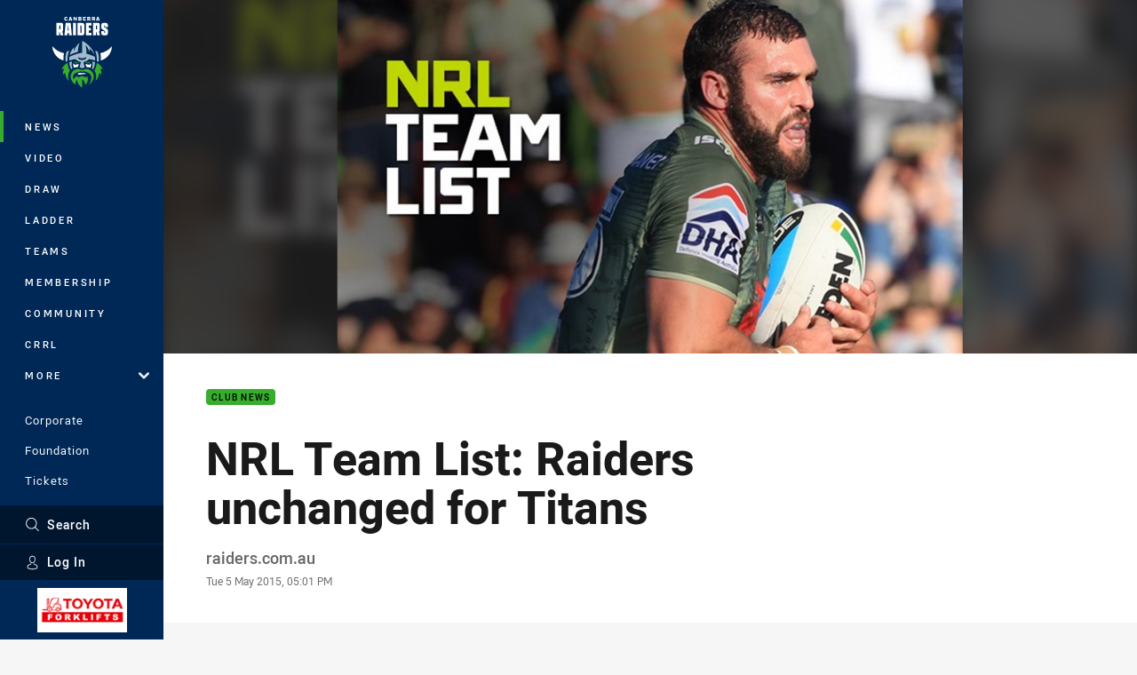

--- FILE ---
content_type: text/html; charset=utf-8
request_url: https://www.google.com/recaptcha/api2/aframe
body_size: 182
content:
<!DOCTYPE HTML><html><head><meta http-equiv="content-type" content="text/html; charset=UTF-8"></head><body><script nonce="5WCoCvfn3nhInkmTkyl0lg">/** Anti-fraud and anti-abuse applications only. See google.com/recaptcha */ try{var clients={'sodar':'https://pagead2.googlesyndication.com/pagead/sodar?'};window.addEventListener("message",function(a){try{if(a.source===window.parent){var b=JSON.parse(a.data);var c=clients[b['id']];if(c){var d=document.createElement('img');d.src=c+b['params']+'&rc='+(localStorage.getItem("rc::a")?sessionStorage.getItem("rc::b"):"");window.document.body.appendChild(d);sessionStorage.setItem("rc::e",parseInt(sessionStorage.getItem("rc::e")||0)+1);localStorage.setItem("rc::h",'1766327179182');}}}catch(b){}});window.parent.postMessage("_grecaptcha_ready", "*");}catch(b){}</script></body></html>

--- FILE ---
content_type: image/svg+xml
request_url: https://www.raiders.com.au/siteassets/.lookups/sponsors/aei-bytb.svg?preset=sponsor-small
body_size: 3090
content:
<?xml version="1.0" encoding="UTF-8" standalone="no"?>
<!DOCTYPE svg PUBLIC "-//W3C//DTD SVG 1.1//EN" "http://www.w3.org/Graphics/SVG/1.1/DTD/svg11.dtd">
<svg width="100%" height="100%" viewBox="0 0 834 417" version="1.1" xmlns="http://www.w3.org/2000/svg" xmlns:xlink="http://www.w3.org/1999/xlink" xml:space="preserve" xmlns:serif="http://www.serif.com/" style="fill-rule:evenodd;clip-rule:evenodd;stroke-linejoin:round;stroke-miterlimit:2;">
    <g id="_x36_7949680-6b54-4bec-b1ee-59d5239fd288_x40_1_" serif:id="_x36_7949680-6b54-4bec-b1ee-59d5239fd288_x40_1">
        <g>
            <path d="M410.908,173.457L400.692,173.457L400.692,158.547L467.784,158.547C475.239,158.547 478.552,161.308 478.552,167.658L478.552,182.016L460.053,182.016L460.053,176.217C460.053,174.285 458.673,173.18 456.74,173.18L431.615,173.18L431.615,198.029L467.508,198.029L467.508,212.939L431.615,212.939L431.615,235.579C431.615,237.511 432.996,238.616 434.928,238.616L456.74,238.616C458.949,238.616 460.053,237.511 460.053,235.579L460.053,229.781L478.552,229.781L478.552,244.138C478.552,250.488 475.239,253.249 467.784,253.249L421.123,253.249C413.669,253.249 410.355,250.488 410.355,244.138L410.355,173.18L410.908,173.457Z" style="fill:rgb(42,52,122);fill-rule:nonzero;"/>
            <path d="M486.559,238.616L503.953,238.616L503.953,173.457L486.559,173.457L486.559,158.547L534.324,158.547C537.637,158.547 540.398,161.308 540.398,164.621L540.398,173.18L523.004,173.18L523.004,238.34L540.398,238.34L540.398,253.249L492.633,253.249C489.32,253.249 486.559,250.488 486.559,247.175L486.559,238.616Z" style="fill:rgb(42,52,122);fill-rule:nonzero;"/>
            <path d="M370.321,160.204C370.321,160.204 369.217,158.823 368.112,158.823L331.391,158.823L331.391,173.733L337.741,173.733L303.781,253.249L317.034,253.249C324.765,253.249 327.526,251.592 330.011,245.518L355.688,177.046L369.493,214.871L345.472,214.871L340.779,229.228L372.806,229.228C372.806,229.228 374.463,229.781 374.739,230.609L381.089,245.794C383.574,251.869 386.335,253.525 394.066,253.525L406.214,253.525L370.045,160.48L370.321,160.204Z" style="fill:rgb(42,52,122);fill-rule:nonzero;"/>
            <path d="M406.49,253.249" style="fill:none;fill-rule:nonzero;"/>
            <path d="M553.927,256.286L553.651,256.286C542.883,251.316 531.287,248.555 519.138,248.555C492.357,248.555 465.299,261.532 447.353,283.62L447.353,284.724C447.353,284.724 447.629,285 447.905,285L448.457,285C469.164,272.024 500.916,256.562 535.428,256.562C541.226,256.562 547.3,257.114 552.822,257.943L553.651,257.943C553.927,257.943 554.479,257.943 554.479,257.391C554.479,256.838 554.479,256.562 554.203,256.562" style="fill:rgb(162,28,32);fill-rule:nonzero;"/>
            <g>
                <clipPath id="_clip1">
                    <path d="M348.509,32.094C481.865,35.959 589.544,141.981 595.894,274.509C604.729,252.973 609.423,229.228 609.423,204.656C609.423,101.119 525.489,17.185 421.952,17.185C395.998,17.185 371.149,22.43 348.509,32.094"/>
                </clipPath>
                <g clip-path="url(#_clip1)">
                    <path d="M535.427,-100.228L232.472,90.184L422.296,392.203L725.251,201.792L535.427,-100.228Z" style="fill:url(#_Linear2);"/>
                </g>
            </g>
            <g>
                <clipPath id="_clip3">
                    <path d="M352.927,378.874C374.187,387.433 397.655,392.127 421.952,392.127C525.489,392.127 609.423,308.193 609.423,204.656C609.423,181.463 605.281,159.099 597.55,138.668C590.096,269.539 484.35,373.904 352.927,378.874"/>
                </clipPath>
                <g clip-path="url(#_clip3)">
                    <path d="M442.155,16.274L232.114,303.574L519.86,513.941L729.901,226.641L442.155,16.274Z" style="fill:url(#_Linear4);"/>
                </g>
            </g>
            <g>
                <clipPath id="_clip5">
                    <path d="M608.318,219.841C605.557,253.525 593.685,289.418 568.56,320.065C542.883,351.264 503.401,376.665 468.06,386.053C539.017,368.934 597.827,308.745 608.594,231.989C611.355,212.663 610.527,194.716 607.49,176.494C609.423,193.06 609.975,202.447 608.318,219.841"/>
                </clipPath>
                <g clip-path="url(#_clip5)">
                    <rect x="468.06" y="176.494" width="143.295" height="209.559" style="fill:url(#_Linear6);"/>
                </g>
            </g>
            <g>
                <clipPath id="_clip7">
                    <path d="M234.481,204.656C234.481,308.193 318.415,392.127 421.952,392.127C445.144,392.127 467.232,387.985 487.939,380.254C355.964,370.591 251.875,260.704 251.599,126.52C240.555,150.264 234.481,176.77 234.481,204.656"/>
                </clipPath>
                <g clip-path="url(#_clip7)">
                    <path d="M340.6,1.357L103.432,280.62L381.643,516.894L618.811,237.631L340.6,1.357Z" style="fill:url(#_Linear8);"/>
                </g>
            </g>
            <g>
                <clipPath id="_clip9">
                    <path d="M234.481,204.656C234.481,231.161 240.003,256.562 249.942,279.478C253.531,170.419 325.317,78.755 424.16,45.899C400.416,37.616 374.739,32.922 348.233,32.094C281.141,60.808 234.204,127.072 234.204,204.656"/>
                </clipPath>
                <g clip-path="url(#_clip9)">
                    <path d="M336.982,-62.434L111.29,146.121L321.906,374.044L547.598,165.489L336.982,-62.434Z" style="fill:url(#_Linear10);"/>
                </g>
            </g>
            <path d="M414.221,17.737C494.842,15.804 563.314,63.017 593.409,129.557C564.695,61.913 496.498,15.252 418.086,17.185C398.207,17.737 379.432,21.05 361.762,27.4C378.052,22.707 396.551,18.565 414.497,18.013" style="fill:rgb(24,140,204);fill-rule:nonzero;"/>
            <g>
                <clipPath id="_clip11">
                    <path d="M233.652,204.103C233.652,223.706 236.965,242.757 242.763,260.428C238.346,244.138 236.137,228.676 235.309,211.006C231.167,133.146 281.97,60.532 348.509,31.818C280.865,59.152 233.376,125.968 233.928,204.103"/>
                </clipPath>
                <g clip-path="url(#_clip11)">
                    <path d="M460.053,126.52L299.916,318.684L119.9,166.002L279.761,-26.163L460.053,126.52Z" style="fill:url(#_Linear12);fill-rule:nonzero;"/>
                </g>
            </g>
            <path d="M424.436,391.298C343.263,391.298 276.448,342.153 248.009,275.613C275.067,343.533 342.435,391.575 421.123,391.851C441.002,391.851 460.053,388.814 478.276,383.292C461.986,387.433 442.107,391.298 424.436,391.298" style="fill:rgb(6,104,155);fill-rule:nonzero;"/>
        </g>
    </g>
    <defs>
        <linearGradient id="_Linear2" x1="0" y1="0" x2="1" y2="0" gradientUnits="userSpaceOnUse" gradientTransform="matrix(136.5,217.178,-217.178,136.5,395.337,11.3527)"><stop offset="0" style="stop-color:rgb(24,140,204);stop-opacity:1"/><stop offset="0.38" style="stop-color:rgb(10,105,178);stop-opacity:1"/><stop offset="0.53" style="stop-color:rgb(5,92,168);stop-opacity:1"/><stop offset="0.62" style="stop-color:rgb(9,87,162);stop-opacity:1"/><stop offset="0.74" style="stop-color:rgb(21,73,147);stop-opacity:1"/><stop offset="0.87" style="stop-color:rgb(42,52,122);stop-opacity:1"/><stop offset="1" style="stop-color:rgb(42,52,122);stop-opacity:1"/></linearGradient>
        <linearGradient id="_Linear4" x1="0" y1="0" x2="1" y2="0" gradientUnits="userSpaceOnUse" gradientTransform="matrix(-175.515,240.075,-240.075,-175.515,579.861,131.587)"><stop offset="0" style="stop-color:rgb(24,140,204);stop-opacity:1"/><stop offset="0.38" style="stop-color:rgb(10,105,178);stop-opacity:1"/><stop offset="0.53" style="stop-color:rgb(5,92,168);stop-opacity:1"/><stop offset="0.53" style="stop-color:rgb(5,91,167);stop-opacity:1"/><stop offset="0.75" style="stop-color:rgb(31,62,134);stop-opacity:1"/><stop offset="0.87" style="stop-color:rgb(42,52,122);stop-opacity:1"/><stop offset="1" style="stop-color:rgb(42,52,122);stop-opacity:1"/></linearGradient>
        <linearGradient id="_Linear6" x1="0" y1="0" x2="1" y2="0" gradientUnits="userSpaceOnUse" gradientTransform="matrix(144.717,0,0,144.717,464.264,273.404)"><stop offset="0" style="stop-color:rgb(24,140,204);stop-opacity:1"/><stop offset="0.38" style="stop-color:rgb(10,105,178);stop-opacity:1"/><stop offset="0.53" style="stop-color:rgb(5,92,168);stop-opacity:1"/><stop offset="0.66" style="stop-color:rgb(6,96,171);stop-opacity:1"/><stop offset="0.81" style="stop-color:rgb(12,110,182);stop-opacity:1"/><stop offset="0.97" style="stop-color:rgb(21,134,199);stop-opacity:1"/><stop offset="1" style="stop-color:rgb(24,140,204);stop-opacity:1"/></linearGradient>
        <linearGradient id="_Linear8" x1="0" y1="0" x2="1" y2="0" gradientUnits="userSpaceOnUse" gradientTransform="matrix(-195.819,-166.302,166.302,-195.819,458.008,315.106)"><stop offset="0" style="stop-color:rgb(24,140,204);stop-opacity:1"/><stop offset="0.1" style="stop-color:rgb(24,140,204);stop-opacity:1"/><stop offset="0.41" style="stop-color:rgb(10,105,178);stop-opacity:1"/><stop offset="0.53" style="stop-color:rgb(5,92,168);stop-opacity:1"/><stop offset="0.62" style="stop-color:rgb(9,87,162);stop-opacity:1"/><stop offset="0.74" style="stop-color:rgb(21,73,147);stop-opacity:1"/><stop offset="0.87" style="stop-color:rgb(42,52,122);stop-opacity:1"/><stop offset="1" style="stop-color:rgb(42,52,122);stop-opacity:1"/></linearGradient>
        <linearGradient id="_Linear10" x1="0" y1="0" x2="1" y2="0" gradientUnits="userSpaceOnUse" gradientTransform="matrix(2528.54,-2336.54,2336.54,2528.54,2649.47,1578.87)"><stop offset="0" style="stop-color:rgb(24,140,204);stop-opacity:1"/><stop offset="0.38" style="stop-color:rgb(10,105,178);stop-opacity:1"/><stop offset="0.53" style="stop-color:rgb(5,92,168);stop-opacity:1"/><stop offset="0.62" style="stop-color:rgb(9,87,162);stop-opacity:1"/><stop offset="0.74" style="stop-color:rgb(21,73,147);stop-opacity:1"/><stop offset="0.87" style="stop-color:rgb(42,52,122);stop-opacity:1"/><stop offset="1" style="stop-color:rgb(42,52,122);stop-opacity:1"/></linearGradient>
        <linearGradient id="_Linear12" x1="0" y1="0" x2="1" y2="0" gradientUnits="userSpaceOnUse" gradientTransform="matrix(-979.412,1193.02,-1193.02,-979.412,3021.84,2414.25)"><stop offset="0" style="stop-color:rgb(24,140,204);stop-opacity:1"/><stop offset="0.38" style="stop-color:rgb(10,105,178);stop-opacity:1"/><stop offset="0.53" style="stop-color:rgb(5,92,168);stop-opacity:1"/><stop offset="0.66" style="stop-color:rgb(6,96,171);stop-opacity:1"/><stop offset="0.81" style="stop-color:rgb(12,110,182);stop-opacity:1"/><stop offset="0.97" style="stop-color:rgb(21,134,199);stop-opacity:1"/><stop offset="1" style="stop-color:rgb(24,140,204);stop-opacity:1"/></linearGradient>
    </defs>
</svg>


--- FILE ---
content_type: image/svg+xml
request_url: https://www.raiders.com.au/siteassets/.lookups/sponsors/canberraairport_footer.svg?preset=sponsor-small
body_size: 2618
content:
<svg viewBox="0 0 100 100" xmlns="http://www.w3.org/2000/svg" fill-rule="evenodd" clip-rule="evenodd" stroke-linejoin="round" stroke-miterlimit="2"><path d="M63.063 64.333c-.565.896-1.383 1.452-2.5 1.452-1.528 0-2.206-1.063-2.285-2.599-.071-1.371.318-3.177 1.025-4.288.577-.898 1.416-1.476 2.522-1.476 1.528 0 2.182 1.063 2.26 2.575.071 1.37-.315 3.225-1.022 4.336zM52.47 65.667h-.705l1.322-7.808c.466-.248 1.136-.437 2.017-.437 1.523 0 2.34.72 2.397 1.808a2.774 2.774 0 0 1-.645 1.901c-.546.637-1.456 1.063-2.79 1.063-.34 0-.681-.024-.998-.059l-.598 3.532zm-11.836-.001h-.73l-.483-2.775h-3.173l-1.443 2.775h-.717l4.365-8.127h.579l1.602 8.127zm2.214 0h-.73l1.369-8.126h.73l-1.369 8.126zm3.049 0h-.693l1.322-7.807c.503-.26 1.199-.437 2.005-.437 1.447 0 2.326.685 2.383 1.795.04.768-.272 1.56-.849 2.079-.614.543-1.506.816-2.578.78l.001.024 2.538 3.566h-.806l-2.63-3.898h-.026l-.667 3.898zm20.016 0h-.693l1.323-7.807c.502-.26 1.197-.437 2.004-.437 1.448 0 2.326.685 2.383 1.795.04.768-.271 1.56-.849 2.079-.614.543-1.506.816-2.578.78l.001.024 2.538 3.566h-.806l-2.631-3.898h-.024l-.668 3.898zM76.454 58h-1.825l-1.292 7.666h-.718L73.923 58h-1.826l.078-.46h4.356l-.077.46zm-14.629-.118c-.918 0-1.559.543-2.012 1.323-.604 1.052-.948 2.823-.883 4.076.056 1.11.466 1.985 1.654 1.985.963 0 1.604-.568 2.033-1.359.548-1.004.878-2.823.815-4.028-.057-1.111-.456-1.997-1.607-1.997zm-23.176.296h-.025s-.143.401-.441.98l-1.705 3.296h2.87l-.573-3.296c-.106-.591-.126-.98-.126-.98zM55 57.847c-.491 0-1.025.129-1.249.213l-.604 3.637c.278.037.58.048.883.048 1.145 0 1.882-.365 2.306-.934.342-.448.498-1.075.469-1.641-.044-.85-.597-1.323-1.805-1.323zm-6.586-.012c-.517 0-.866.071-1.224.212l-.607 3.603c.154.036.496.083.848.083.957 0 1.699-.259 2.177-.756.442-.46.632-1.157.6-1.795-.048-.921-.662-1.347-1.794-1.347zm20.015 0c-.515 0-.865.071-1.222.212l-.608 3.603c.153.036.496.083.848.083.957 0 1.699-.259 2.177-.756.442-.46.633-1.157.6-1.795-.048-.921-.661-1.347-1.795-1.347z" fill="#002f5e" fill-rule="nonzero"/><path d="M88.273 43.039c.047.079.094.164.141.245.259.45.523.93.793 1.437 1.183 2.221 2.463 4.952 3.783 7.913a385.31 385.31 0 0 1 1.802 4.104L95 22.731l-6.727 20.308zm-49.247 4.96c.924-.349 1.825-1.2 1.825-2.633.001-.862-.355-1.621-1.033-2.147-.677-.528-1.663-.827-2.923-.827-1.251.001-2.348.262-3.01.643l-.079.046v10.527l.083.045c.755.412 1.857.643 3.153.643 1.182 0 2.233-.24 3-.787.77-.545 1.237-1.41 1.234-2.579-.009-1.569-1.212-2.551-2.25-2.931zm-27.912 4.43a2.627 2.627 0 0 1-1.487.419c-.97-.004-1.63-.509-2.082-1.334-.448-.826-.656-1.97-.655-3.17-.001-1.178.188-2.34.628-3.187.446-.849 1.106-1.379 2.125-1.383.667 0 1.161.216 1.486.417l.161.1.478-1.174-.101-.073c-.519-.381-1.26-.653-2.286-.652-2.844.006-4.378 2.789-4.381 5.952.003 3.227 1.555 5.947 4.381 5.952.945-.001 1.775-.249 2.305-.656l.097-.074-.51-1.234-.159.097zm59.704-9.874h1.569l3.906 11.577h-1.895l-1.064-3.371h-3.629l-1.096 3.371h-1.712l3.921-11.577zM60.511 54.132h-1.809v-11.07l.083-.045c.621-.344 1.64-.625 2.876-.626 1.301 0 2.308.317 2.994.924.686.607 1.029 1.495 1.027 2.574.009 1.912-1.33 3.119-3.294 3.242l3.714 5.001h-2.103l-3.488-4.955v4.955zm-8.716 0h-1.809v-11.07l.083-.045c.621-.344 1.639-.625 2.876-.625 1.3 0 2.307.316 2.993.923.686.607 1.029 1.495 1.028 2.574.009 1.911-1.332 3.119-3.295 3.243l3.715 5h-2.103l-3.488-4.954v4.954zm-8.859-11.577h5.54v1.333h-3.715v3.609h3.338v1.316h-3.338v3.986h3.715v1.333h-5.54V42.555zm-13.207 7.982c.09.151.177.303.262.457l.037.068c.012.022.011.064.036.066.021.001-.002-.042-.002-.063l-.004-.133c-.002-.121-.004-.242-.004-.363v-8.014h1.579v11.577h-1.56l-4.84-8.294c-.16-.274-.304-.539-.421-.763.008.216.013.465.013.716v8.341h-1.579V42.555h1.839l4.644 7.982zm-13.202-7.982h1.571l3.905 11.577h-1.894l-1.064-3.371h-3.629l-1.097 3.371h-1.711l3.919-11.577zm19.615 6.029h-.593v4.217c.377.142.806.21 1.428.21 1.441-.021 2.445-.527 2.457-2.066-.021-1.666-.873-2.331-3.292-2.361zm-18.686-3.107c-.086-.271-.15-.504-.198-.698-.051.194-.116.428-.203.699l-1.276 4.063H18.7l-1.245-4.064h.001zm54.288 0a12.59 12.59 0 0 1-.187-.661c-.003-.013.003-.037-.009-.037-.013 0-.007.024-.01.037l-.031.116c-.05.183-.104.365-.161.546l-1.277 4.063h2.922l-1.247-4.064zm-11.233 2.789v-4.488c.257-.118.63-.184 1.117-.183 1.594.025 2.218.688 2.246 2.36-.022 1.554-.78 2.354-2.557 2.376a4.986 4.986 0 0 1-.806-.065zm-8.716.001v-4.489c.257-.118.63-.184 1.117-.184 1.594.026 2.217.689 2.246 2.361-.022 1.554-.78 2.354-2.558 2.376a5.137 5.137 0 0 1-.805-.064zm-15.669-.754c1.146.001 1.892-.181 2.33-.512.437-.329.616-.808.618-1.521-.018-1.299-.701-1.879-2.196-1.903a4.052 4.052 0 0 0-1.329.2v3.736h.577zm36.479-15.085c-4.05-.318-10.613-.202-10.613-.202s4.267-1.091 15.888-5.013c10.81-3.646 15.998-5.002 15.998-5.002L72.605 32.428z" fill="#002f5e"/><path d="M94.593 22.211l-24.8 13.88c10.601 1.857 14.252 10.554 14.252 10.554l10.548-24.434z" fill="url(#_Linear1)" fill-rule="nonzero"/><defs><linearGradient id="_Linear1" x1="0" y1="0" x2="1" y2="0" gradientUnits="userSpaceOnUse" gradientTransform="translate(74.301 34.428) scale(22.1544)"><stop offset="0" stop-color="#b3d334"/><stop offset="1" stop-color="#45b649"/></linearGradient></defs></svg>

--- FILE ---
content_type: image/svg+xml
request_url: https://www.raiders.com.au/.theme/raiders/text.svg?bust=202512030522
body_size: 479
content:
<svg xmlns="http://www.w3.org/2000/svg" xml:space="preserve" width="104" height="32" fill-rule="evenodd" stroke-linejoin="round" stroke-miterlimit="2" clip-rule="evenodd" viewBox="0 0 104 32"><path fill="#fff" fill-rule="nonzero" d="M87.736 23.341v-3.509h5.417v3.581h2.135v-3.306l-4.972-3.387c-1.948-1.312-2.58-2.115-2.58-4.729V8.299c0-3.499 1.759-4.73 4.517-4.73h3.737c3.361 0 4.676 1.658 4.676 5.462v3h-5.378V8.766h-2.135v2.919l4.933 3.194c1.977 1.231 2.58 2.116 2.58 4.73v3.804c0 3.193-1.423 5.156-4.261 5.156h-4.26c-2.689 0-4.409-1.81-4.409-5.228ZM57.653 3.569h11.063v5.187H63.15v4.77h3.994v5.157H63.15v4.73h5.566v5.156H57.653v-25ZM5.496 21.378h.673l1.789 7.191h5.496l-2.016-7.842c1.235-.539 1.72-1.963 1.72-4.495V8.349c0-3.417-.86-4.77-3.213-4.77H0v24.99h5.496v-7.191Zm32.663 7.191h-5.497v-25h5.497v25Zm-20.019-25-2.501 24.99h5.536l.336-4.424h2.808l.336 4.424h5.536l-2.392-24.99H18.14Zm32.344.001-.077-.001h-9.193v24.99h9.193c3.322 0 4.221-2.573 4.221-5.157V9.031c0-3.361-.924-5.429-4.144-5.461Zm34.375 12.652V8.339c0-3.417-.86-4.77-3.213-4.77h-9.945v24.99h5.496v-7.191h.673l1.789 7.191h5.496l-2.016-7.842c1.236-.539 1.72-1.963 1.72-4.495Zm-35.727 7.191H46.7V8.766h2.432v14.647ZM21.877 19.1l.781-10.344h.524l.751 10.344h-2.056ZM5.496 8.766H7.78v7.456H5.496V8.766Zm73.985 7.456h-2.284V8.766h2.284v7.456Z"/></svg>

--- FILE ---
content_type: image/svg+xml
request_url: https://www.raiders.com.au/siteassets/.lookups/sponsors/coca-cola_footer.svg?preset=sponsor-small
body_size: 3411
content:
<svg xmlns="http://www.w3.org/2000/svg" viewBox="0 0 125 100"><title>cocacola</title><path d="M55.414,66.662a13.945,13.945,0,0,0-8.45-2.461,5.18,5.18,0,0,0-4.12,2.237C41.56,64.2,39.024,62.827,35.1,62.86c-6.33.075-12.612,3-17.587,3-4.775,0-8.255-3-8.14-8.324.2-9.338,8.09-17.755,13.988-21.544,3.389-2.178,6.228-2.823,8.086-2.617a2.711,2.711,0,0,1,1.956,4.02c-1.507,3.379-3.593,3.1-3.517,1.482a2.67,2.67,0,0,1,1.265-2.069,2.541,2.541,0,0,1,1.228-.3c.3-.253.526-2.1-1.9-1.49s-5.351,2.995-8.139,6.071-7.124,8.905-8.2,15.02c-.5,2.837-.163,8.005,6.554,7.945,5.7-.051,14.1-3.8,21.824-3.735A14.752,14.752,0,0,1,50.165,62.4,21.126,21.126,0,0,1,55.414,66.662ZM57.238,49.73h1.169s-5.851,8.459-9.158,8.077c-1.847-.213-1.3-2.493-1.3-2.493s-2.6,3.037-4.969,2.43c-2.16-.553-.769-4.145-.769-4.145-.246.1-4.918,5.372-8.2,4.108-3.435-1.324-1.656-5.737-1-7.062.552-1.118,1.165-2.209,1.165-2.209s-.528.15-.854.226-.825.172-.825.172-1.625,2.642-2.618,3.961-5.213,5.854-7.7,4.949S20.3,53.363,21.7,50.6c2.266-4.484,7.642-9.995,10.879-9.17,3.27.834.564,6.143.564,6.143s.652.084,2.212-.979c2.248-1.534,5.2-5.658,8.416-5.176,1.507.226,2.911,1.773.992,4.711-.615.941-1.645,1.786-2.437.954-.49-.515-.063-1.462.452-2.11a2.032,2.032,0,0,1,1.733-.792s.529-1.218-.815-1.193c-1.093.021-3.856,2.567-5.414,5.138-1.433,2.361-3.6,6.385-1.42,7.26,2,.8,5.79-3.7,7.55-6.067s5.758-7.72,9.119-7.938a2.239,2.239,0,0,1,1.847.979l.389-.616h3.355S52.8,52.309,52.3,53.108c-.389.629-.9,2.036.528,1.244S57.238,49.73,57.238,49.73ZM31.189,48.658a7.46,7.46,0,0,1-1.729-.792A3.677,3.677,0,0,1,28.224,46.5c-.029-.054-.063-.012-.095.033s-.21.273-1.408,2.032-2.972,5.36-1.308,5.975c1.064.393,2.851-1.477,3.819-2.714a30.773,30.773,0,0,0,2.011-3.019C31.29,48.7,31.247,48.679,31.189,48.658Zm1.328-5.618c-.88-.665-3.123.893-3.133,2.484-.012,1.632,2.025,2.1,2.286,2.109a.282.282,0,0,0,.323-.131,14.758,14.758,0,0,0,.643-1.442C32.945,45.249,33.337,43.662,32.517,43.04Zm17.109,8.8c1.356-1.859,5.1-8.374,5.1-8.374a.55.55,0,0,0-.5-.478c-.519-.023-1.375.151-3.1,2.3a40.184,40.184,0,0,0-4.014,5.636c-1.062,1.941-1.527,3.31-.917,3.68a.9.9,0,0,0,.64.067,3.848,3.848,0,0,0,1.633-1.322C48.8,52.962,49.182,52.447,49.626,51.84ZM64.717,41.753h-3.19l-1.8,2.917h3.187ZM106.539,63.47a1.156,1.156,0,0,0-1.153,1.156,1.155,1.155,0,0,0,.336.831,1.165,1.165,0,0,0,1.635,0,1.146,1.146,0,0,0,.335-.831,1.1,1.1,0,0,0-.335-.815A1.116,1.116,0,0,0,106.539,63.47Zm1.342,1.156a1.342,1.342,0,1,1-2.683,0,1.349,1.349,0,0,1,1.341-1.339,1.307,1.307,0,0,1,.952.394A1.273,1.273,0,0,1,107.881,64.626Zm-.992-.29a.231.231,0,0,0-.1-.218.645.645,0,0,0-.312-.056h-.223V64.6h.237a.883.883,0,0,0,.245-.029A.245.245,0,0,0,106.889,64.336Zm-.89-.449h.513a1.138,1.138,0,0,1,.4.053.362.362,0,0,1,.231.372A.309.309,0,0,1,107,64.6a.553.553,0,0,1-.211.081.331.331,0,0,1,.253.139.435.435,0,0,1,.08.231v.106c0,.034,0,.07,0,.106s0,.068.014.078l.008.021H106.9v-.016c-.008-.005-.008-.005-.008-.015l0-.05v-.118c0-.169-.043-.283-.14-.334a.588.588,0,0,0-.285-.051h-.209v.584H106Zm5.782-27.372c-2.356,1.516-5.624,2.889-8.76,2.587-.792.823-1.643,1.772-2.5,2.81,5.444,1.073,10.2-2.3,12.74-5.171a17,17,0,0,0,2.361-3.392A21.13,21.13,0,0,1,111.781,36.515Zm-9.328,24.726c-.453.723-.964,2.106.526,1.243,1.815-1.05,4.4-4.975,4.4-4.975h1.168A39.077,39.077,0,0,1,105,62.175c-1.839,2.038-4.082,3.892-5.664,3.709-1.846-.213-1.269-2.638-1.269-2.638s-2.651,2.813-4.473,2.613c-2.466-.272-1.716-3.326-1.716-3.326s-2.788,3.435-4.689,3.326c-2.984-.171-2.237-3.812-1.408-6.356.445-1.365.856-2.441.856-2.441s-.3.078-.931.171c-.332.049-.937.081-.937.081a40.34,40.34,0,0,1-2.232,3.512c-.993,1.319-5.214,5.858-7.7,4.95-2.3-.838-1.539-4.358-.2-7.153,1.951-4.074,7.436-9.932,10.6-9.165,3.28.794.076,6.786.076,6.786a.052.052,0,0,0,.036.034,1.35,1.35,0,0,0,.632-.033,6.839,6.839,0,0,0,1.2-.358A69.792,69.792,0,0,1,94.12,44.454c3.642-4.523,10.909-12.309,13.767-10.427.7.461.38,2.057-.558,3.994a13.213,13.213,0,0,1-1.289.339,10.422,10.422,0,0,0,1.169-2.775c.427-2.336-5.024,2.588-8.918,7.889a73.316,73.316,0,0,0-6.232,10.1,16.628,16.628,0,0,0,2.01-1.432,57.954,57.954,0,0,0,4.949-4.622,54.057,54.057,0,0,0,4.21-4.863,11.571,11.571,0,0,0,1.239-.128,53.432,53.432,0,0,1-4.645,5.494c-1.549,1.57-3.233,3.265-4.7,4.5A38.776,38.776,0,0,1,91,55.583S87.59,62.451,89.446,62.9c1.089.259,3.241-3.058,3.241-3.058a76.489,76.489,0,0,1,4.5-6.213c2.31-2.629,4.3-4.145,6.282-4.178a2.368,2.368,0,0,1,1.842,1.213l.544-.842h3.354S102.95,60.442,102.453,61.241ZM83.6,57.059a6.975,6.975,0,0,1-1.542-.984,4.975,4.975,0,0,1-1.162-1.4c-.031-.055-.064-.013-.1.034s-.169.163-1.366,1.924-3.029,5.385-1.366,6c1.066.393,2.836-1.469,3.8-2.707a22.81,22.81,0,0,0,1.783-2.715C83.7,57.1,83.657,57.078,83.6,57.059Zm1.692-2.967c.309-.811.7-2.4-.119-3.019-.88-.666-3.121.891-3.132,2.482A2.757,2.757,0,0,0,84,56.027c.219.059.293.051.4-.124A14.135,14.135,0,0,0,85.291,54.092Zm19.254-2.243a1.084,1.084,0,0,0,.1-.227.548.548,0,0,0-.5-.477c-.519-.023-1.227.075-3.077,2.127a27.764,27.764,0,0,0-3.937,5.595c-1.061,1.94-1.488,3.384-.879,3.755a.911.911,0,0,0,.641.066c.415-.1.881-.484,1.6-1.309.333-.386.7-.935,1.146-1.542C100.857,58.167,103.935,52.909,104.545,51.849Zm7.236-15.334c-2.356,1.516-5.624,2.889-8.76,2.587-.792.823-1.643,1.772-2.5,2.81,5.444,1.073,10.2-2.3,12.74-5.171a17,17,0,0,0,2.361-3.392A21.13,21.13,0,0,1,111.781,36.515ZM96.488,40.462c-2.574-1.318-4.453-2.93-6.413-3.935C88.2,35.568,87,35.171,85.489,35.372a4.568,4.568,0,0,0-.624.154s.781,2.655-2.311,7.119c-3.132,4.522-5.976,4.5-6.783,3.249-.847-1.311.243-3.986,2.069-6.365a22.911,22.911,0,0,1,5.267-4.555s-1.073-.654-3.7.837A37.017,37.017,0,0,0,68.334,46.547c-4.086,5.829-4.9,9.036-5.493,11.561s-.05,5.227,2.75,5.227,6.055-4.272,6.973-5.758c1.705-2.765,2.819-7.006.5-6.421-1.147.287-2.073,1.558-2.658,2.777a11.8,11.8,0,0,0-.84,2.453,9.72,9.72,0,0,0-2.269,1.321,16.838,16.838,0,0,0-2.148,1.9,13.487,13.487,0,0,1,1.614-5.284,8.619,8.619,0,0,1,6.232-4.9c1.507-.124,3.467,1.156,1.808,5.879S68.242,65.759,63.092,65.835c-4.751.068-7.866-6-1.256-16.583,7.31-11.707,15.9-15.3,18.691-15.7s3.695.829,3.695.829a11.973,11.973,0,0,1,5.3-.88c3.4.232,6.04,2.64,9.513,4.33C98.127,38.71,97.264,39.613,96.488,40.462ZM83.806,35.874A13.218,13.218,0,0,0,79.5,39.22c-2.324,2.563-3.662,5.428-2.664,6.188.381.291,1.264.34,2.873-1.105A12.725,12.725,0,0,0,83.1,39.592C84.138,37.062,83.807,35.9,83.806,35.874Z" fill="#e41e2a"/></svg>

--- FILE ---
content_type: image/svg+xml
request_url: https://www.raiders.com.au/siteassets/.lookups/sponsors/mcdonalds_footer_minified.svg?preset=sponsor-small
body_size: 344
content:
<svg viewBox="0 0 100 100" xmlns="http://www.w3.org/2000/svg" fill-rule="evenodd" clip-rule="evenodd" stroke-linejoin="round" stroke-miterlimit="1.414"><path d="M25.197 80S20 80 20 74.803V25.198S20 20 25.197 20h49.605S80 20 80 25.198v49.605S80 80 74.802 80H25.197z" fill="#db0007" fill-rule="nonzero"/><path d="M35.066 67.184h-4.98c0-19.249 5.017-34.854 11.204-34.854 3.519 0 6.66 4.69 8.713 12.024 2.054-7.334 5.193-12.024 8.713-12.024 6.187 0 11.203 15.605 11.203 34.854h-4.978c0-17.874-2.788-32.364-6.225-32.364s-6.224 13.376-6.224 29.875h-4.979c0-16.499-2.786-29.875-6.223-29.875s-6.224 14.49-6.224 32.364zm37.346-2.49c-.678 0-1.248.536-1.248 1.239 0 .714.57 1.25 1.248 1.25.676 0 1.242-.536 1.242-1.25 0-.703-.566-1.239-1.242-1.239zm0 2.307c-.58 0-1.022-.459-1.022-1.068 0-.596.442-1.056 1.022-1.056.572 0 1.016.46 1.016 1.056 0 .609-.444 1.068-1.016 1.068zm.077-1.79c.344 0 .505.136.505.415 0 .264-.165.373-.379.397l.413.642h-.242l-.393-.625h-.239v.625h-.226v-1.454h.561zm-.037.183h-.298v.463h.236c.198 0 .38-.01.38-.241 0-.193-.166-.222-.318-.222z" fill="#ffbc0d" fill-rule="nonzero"/></svg>

--- FILE ---
content_type: image/svg+xml
request_url: https://www.raiders.com.au/siteassets/.lookups/sponsors/cbr_footer.svg?preset=sponsor-small
body_size: 1074
content:
<svg viewBox="0 0 100 100" xmlns="http://www.w3.org/2000/svg" fill-rule="evenodd" clip-rule="evenodd" stroke-linejoin="round" stroke-miterlimit="2"><path d="M23.54 71.665a3.91 3.91 0 0 1-2.462.858c-2.175 0-3.976-1.737-3.976-3.944 0-2.208 1.801-3.945 3.976-3.945.934 0 1.791.319 2.462.868l-.984.985a2.6 2.6 0 0 0-1.478-.456 2.53 2.53 0 0 0-2.536 2.548 2.538 2.538 0 0 0 2.536 2.558c.532 0 1.05-.17 1.477-.465l.985.993zm34.937-5.609h-3.07v1.784h2.965v1.323h-2.965v1.938h3.176v1.323h-4.604v-7.691h4.498v1.323zm13.078 6.368h-1.418v-7.702h2.859c1.621 0 2.401.991 2.401 2.338 0 1.124-.555 1.997-1.688 2.253l2.035 3.111h-1.672L72.1 69.397h-.545v3.027zm-8.612 0h-1.418v-7.702h2.859c1.621 0 2.401.991 2.401 2.338 0 1.124-.555 1.997-1.688 2.253l2.035 3.111h-1.671l-1.972-3.027h-.546v3.027zm-14.031 0h-3.496v-7.691h3.268c1.18 0 2.128.944 2.128 2.112a2.06 2.06 0 0 1-.677 1.548c.6.387.988 1.061.988 1.831 0 1.22-.99 2.2-2.211 2.2zm-12.075 0h-1.428v-7.691h1.649l3.515 5.446v-5.446h1.428v7.691h-1.649l-3.515-5.457v5.457zm48.403 0h-1.503l-.696-1.772h-3.135l-.697 1.772h-1.502l3.008-7.691h1.517l3.008 7.691zm-52.381 0h-1.503l-.696-1.772h-3.135l-.696 1.772h-1.503l3.009-7.691h1.515l3.009 7.691zm15.728-3.225h-1.7v1.839h1.7c.574 0 1.034-.356 1.034-.92 0-.552-.46-.919-1.034-.919zm33.893.024l-1.001-2.736-1.011 2.736h2.012zm-52.381 0l-1.001-2.736-1.012 2.736h2.013zm42.845-3.114h-1.379v1.901h1.369c.701 0 1.034-.428 1.034-.95 0-.533-.449-.951-1.024-.951zm-8.611 0h-1.38v1.901h1.369c.701 0 1.034-.428 1.034-.95 0-.533-.449-.951-1.023-.951zm-16.036-.001h-1.41v1.704h1.41c.565 0 1.013-.31 1.013-.851 0-.553-.449-.853-1.013-.853zM10 43.687c0 8.921 7.258 16.179 16.179 16.179h7.466L13.479 33.684A16.085 16.085 0 0 0 10 43.687zm80 16.178H67.091l11.464-14.872L90 59.865zm-37.645 0H39.671l.005-31.25L60.43 55.551c-1.75 2.598-4.713 4.314-8.075 4.314zm-17.528-1.08V28.607L23.199 43.689l11.628 15.096zm31.105-30.194v30.163l11.616-15.069-11.616-15.094zm-13.547-1.114a9.672 9.672 0 0 1 6.315 2.358 9.823 9.823 0 0 1 2.364 3.029 9.67 9.67 0 0 1 .852 2.509 9.802 9.802 0 0 1 .061 3.339 9.675 9.675 0 0 1-2.264 4.875l-.056.063c-.006.007-.018.012-.018.021 0 .01.012.014.018.021l.019.021.127.148a9.661 9.661 0 0 1 1.534 2.502c.686 1.632.91 3.45.647 5.201a9.755 9.755 0 0 1-.714 2.463l-20.457-26.55H52.385zm26.354.006c5.372 0 9.742 4.369 9.742 9.741 0 4.259-2.788 7.986-6.763 9.262L67.094 27.483h11.645zm-45.08.025L22.193 42.382l-7.641-9.92c2.944-3.048 7.065-4.954 11.627-4.954h7.48z" fill="#221e1f" fill-rule="nonzero"/></svg>

--- FILE ---
content_type: image/svg+xml
request_url: https://www.raiders.com.au/siteassets/sponsor-footer-blocks/sponsor-logos/village-building-co-logo_footer.svg?preset=sponsor-small
body_size: 99960
content:
<svg xmlns="http://www.w3.org/2000/svg" xmlns:xlink="http://www.w3.org/1999/xlink" xml:space="preserve" width="2539" height="788" fill-rule="evenodd" stroke-linejoin="round" stroke-miterlimit="2" clip-rule="evenodd" viewBox="0 0 2539 788"><use xlink:href="#a" width="2539" height="788"/><defs><image xlink:href="[data-uri]" id="a" width="2539" height="788"/></defs></svg>

--- FILE ---
content_type: image/svg+xml
request_url: https://www.raiders.com.au/siteassets/.lookups/sponsors/surevision-logo-footer-p-01.svg?preset=sponsor-small
body_size: 901
content:
<svg id="ffeb7a7a-b619-4b6c-9695-8fe3965280a5" data-name="Layer 1" xmlns="http://www.w3.org/2000/svg" viewBox="0 0 261.11 28.35"><polygon points="0 0 18.5 28.35 256.04 28.35 261.11 0 0 0" fill="#374ea2"/><path d="M36.84,24.71l.81-4.53H53.59c1.83,0,3-1,3-2.58,0-1.16-.78-1.83-2.2-1.83H44.8c-3.66,0-5.75-2.09-5.75-5.08,0-3.89,3-7.08,8-7.08H62.27l-.78,4.52H46.22a2.29,2.29,0,0,0-2.47,2.41,1.55,1.55,0,0,0,1.74,1.66H55c3.83,0,5.89,1.6,5.89,4.88,0,4.26-2.82,7.63-8.1,7.63ZM82,15.39c-.67,3.75-2.56,5.17-8,5.17-4.53,0-6.33-.43-6.33-3.22A10.07,10.07,0,0,1,68,15.39L70,3.61H65.34L63.28,15.39A14.87,14.87,0,0,0,63,18c0,4.73,3,7,10.13,7,8.28,0,12.17-3.07,13.3-9.61L88.51,3.61H84.1Zm31.07,9.32-5.2-6.36A8.48,8.48,0,0,0,113.55,10c0-3.89-2.36-6.35-6.65-6.35H91.57l-3.72,21.1h4.5L95.28,8.13h10.83c1.86,0,2.91,1,2.91,2.73a3.91,3.91,0,0,1-4.16,4.24H96.68L96,19h6.56l4.12,5.75Zm21.55-8.94.64-3.57H124.09l-.64,3.57Zm-.73,8.94.81-4.53H120.05l2.12-12h14.66l.79-4.52H118.46l-3.72,21.1Zm14.38-.32a.91.91,0,0,0,.87.61,1.57,1.57,0,0,0,1.1-.61L166.42,3.61H164L149.61,22.33,141.8,3.61h-2.26Zm19.43.32,3.71-21.1h-2l-3.72,21.1Zm19.3,0c4.71,0,7.17-3.19,7.17-7.14,0-3-1.74-4.53-5.11-4.53h-10c-2.09,0-3.28-1.19-3.28-3a4.35,4.35,0,0,1,4.61-4.44h15l.35-1.94h-15c-4.35,0-7,3-7,6.56,0,2.73,1.78,4.7,5,4.7h10c2.29,0,3.51,1,3.51,3.08a4.58,4.58,0,0,1-4.91,4.82H171.8l-.35,1.94Zm11.79,0,3.72-21.1h-2l-3.72,21.1Zm14.26-1.94c-4,0-6.56-3.08-6.56-7.23a9.7,9.7,0,0,1,9.58-10h5c4.13,0,6.68,2.85,6.68,7,0,5.69-4.44,10.25-9.7,10.25Zm4.62,1.94c6.53,0,12-5.63,12-12.6,0-5-3.17-8.5-8.31-8.5h-5a11.84,11.84,0,0,0-11.93,12.16c0,5.14,3.22,8.94,8.21,8.94Zm32.36-.23A1.15,1.15,0,0,0,251,25a1.33,1.33,0,0,0,1.28-1.22l3.57-20.2H254L250.71,22l-14-18.17a1.06,1.06,0,0,0-.87-.5,1.37,1.37,0,0,0-1.3,1.28L231,24.71h1.86l3.28-18.52Z" fill="#fff"/></svg>

--- FILE ---
content_type: image/svg+xml
request_url: https://www.raiders.com.au/siteassets/.lookups/sponsors/cdc_footer.svg?preset=sponsor-small
body_size: 7314
content:
<?xml version="1.0" encoding="utf-8"?>
<!-- Generator: Adobe Illustrator 28.2.0, SVG Export Plug-In . SVG Version: 6.00 Build 0)  -->
<svg version="1.1" xmlns="http://www.w3.org/2000/svg" xmlns:xlink="http://www.w3.org/1999/xlink" x="0px" y="0px"
	 viewBox="0 0 841.89 595.28" style="enable-background:new 0 0 841.89 595.28;" xml:space="preserve">
<style type="text/css">
	.st0{display:none;}
</style>
<g id="New_Halo_1">
</g>
<g id="New_Halo_2">
</g>
<g id="New_Halo_3">
</g>
<g id="CDC">
	<path d="M733.13,387.58c1.27,0,2.29-1.03,2.29-2.29v-20.92c0-1.09-0.78-2.19-2.26-2.19h-3.3h-87.49c-8.94,0-16.22-7.28-16.22-16.22
		V245.35c0-8.94,7.28-16.22,16.22-16.22H730h3.17c1.2-0.01,2.25-1.07,2.25-2.27v-20.95c0-1.26-1.03-2.29-2.29-2.29h-60.49
		c-17.33,0-33.41,5.85-46.72,15.94c-17.38,13.17-30.01,33.48-34.46,57.13c-1.15,6.1-1.75,12.42-1.75,18.89
		c0,5.22,0.4,10.34,1.15,15.32c3.97,26.27,17.97,48.77,37.49,62.47c12.81,9,28,14.21,44.29,14.21H733.13z"/>
	<path d="M232.08,387.58c1.27,0,2.29-1.03,2.29-2.29v-20.92c0-1.09-0.78-2.19-2.26-2.19h-3.3h-87.49c-8.94,0-16.22-7.28-16.22-16.22
		V245.35c0-8.94,7.28-16.22,16.22-16.22h87.63h3.17c1.2-0.01,2.25-1.07,2.25-2.27v-20.95c0-1.26-1.03-2.29-2.29-2.29h-60.49
		c-17.33,0-33.41,5.85-46.72,15.94c-17.38,13.17-30.01,33.48-34.46,57.13c-1.15,6.1-1.75,12.42-1.75,18.89
		c0,5.22,0.4,10.34,1.15,15.32c3.97,26.27,17.97,48.77,37.49,62.47c12.81,9,28,14.21,44.29,14.21H232.08z"/>
	<g>
		<path d="M400.65,203.61l-3.26-23.41c-0.7-0.17-1.39-0.34-2.08-0.51l-1.58-10.52c-0.85,0.59-1.77,1.17-2.72,1.75L373.93,69.96
			c-1.01-0.03-2.03-0.03-3.04-0.01l22.61,133.65H400.65z"/>
		<path d="M392.84,203.61l-5.85-25.89c-0.74-0.17-1.47-0.33-2.2-0.49l-0.61-2.58c-0.84,0.42-1.74,0.84-2.66,1.27L354.96,72.49
			c-0.95,0.29-1.91,0.61-2.85,0.95l33.42,130.18H392.84z"/>
		<path d="M408.3,203.61l-1.16-21.14c-0.65-0.1-1.31-0.23-1.98-0.38l-1.43-21.99c-0.94,1.1-1.9,2.12-2.89,3.12l-7.54-89.79
			c-1.02-0.34-2.05-0.66-3.09-0.95l11.01,131.14H408.3z"/>
		<path d="M384.75,203.61l-8.9-28.14c-1.9-0.32-3.75-0.6-5.56-0.82l-32.6-93.63c-0.87,0.61-1.72,1.23-2.53,1.85l42.05,120.74H384.75
			z"/>
		<path d="M491.63,273.31l34.65-10.14c0.51-1.74,1-3.58,1.44-5.49l44.2-14.36c0.09-1.08,0.18-2.16,0.24-3.23l-82.23,26.72
			C490.56,268.94,491.13,271.11,491.63,273.31z"/>
		<path d="M430.87,206.18l5.93-29.73c-0.77,0.29-1.51,0.57-2.24,0.85l9.81-51.99c-1.41,0.58-2.82,1.22-4.23,1.9l-0.27,1.42
			l1.58-9.36c-0.82-1.13-1.64-2.27-2.46-3.42l-15.02,88.81C426.31,205.07,428.61,205.57,430.87,206.18z"/>
		<path d="M423.45,204.58l2.76-24.28c-0.7,0.23-1.38,0.43-2.06,0.63l4.86-47.21c-1.32,0.92-2.63,1.88-3.92,2.9l3.04-36.16
			c-0.89-1.25-1.79-2.48-2.7-3.71l-8.99,107.03C418.8,203.93,421.14,204.21,423.45,204.58z"/>
		<path d="M376.23,203.61l-12.13-29.5c-1.93-0.09-3.79-0.08-5.6,0.01l-35.2-79.06c-0.69,1-1.33,2-1.94,3.02l46.99,105.53H376.23z"/>
		<path d="M318.11,205.24c-0.8,0.6-1.57,1.21-2.34,1.82l-14.36-12.93c-0.46,0.91-0.95,1.82-1.46,2.73l38.33,34.52v-9.82
			l-18.61-17.54L318.11,205.24z"/>
		<path d="M338.29,232.55l-20.03-16.13c-0.15,0.74-0.3,1.5-0.44,2.26l-8.11-6.39c-0.73,0.68-1.43,1.38-2.12,2.08l-12.66-9.61
			c-0.58,0.8-1.17,1.61-1.79,2.41l45.14,34.26V232.55z"/>
		<path d="M367.13,203.61l-14.73-28.73c-0.6,0.12-1.2,0.24-1.78,0.39c-1.18,0.3-2.3,0.65-3.4,1.02l-32.69-59.46
			c-0.31,1.58-0.57,3.17-0.79,4.78l45.08,82H367.13z"/>
		<path d="M338.29,242.12l-21.95-14.83c-0.11,0.72-0.21,1.45-0.32,2.18l-13.86-9.16c-0.63,0.77-1.24,1.55-1.84,2.33l-13.19-8.37
			c-0.69,0.75-1.37,1.51-2.04,2.26l53.19,33.76V242.12z"/>
		<path d="M338.29,250.65l-23.36-13.08c-0.09,0.69-0.17,1.38-0.26,2.08l-18.96-10.36c-0.52,0.84-1.01,1.7-1.5,2.55l-15.31-8.01
			c-0.64,0.8-1.27,1.6-1.89,2.4l61.28,32.03V250.65z"/>
		<path d="M357.23,203.61l-15.61-25.03c-1.62,0.81-3.12,1.7-4.53,2.68l-25.01-37.64c-0.08,1.67-0.16,3.34-0.26,5.03l36.51,54.96
			H357.23z"/>
		<path d="M340.77,203.61h5.49l-13.82-18.5c-1.26,1.25-2.42,2.59-3.5,4.02l-18.72-23.62c-0.2,1.33-0.41,2.66-0.66,4l28.74,36.27
			C338.48,204.56,339.51,203.61,340.77,203.61z"/>
		<path d="M338.29,208.61l-12.67-14.29c-0.86,1.58-1.63,3.25-2.36,4.99l-16.67-17.76c-0.34,1.07-0.71,2.14-1.1,3.21l32.8,34.92
			V208.61z"/>
		<path d="M438.08,208.52l10.51-36.47c-0.84,0.3-1.64,0.59-2.45,0.89l14.5-52.33c-1.38,0.23-2.77,0.5-4.17,0.83l-3.45,12.45
			c-0.79-0.89-1.58-1.8-2.36-2.73l-19.3,75.16C433.64,206.95,435.88,207.68,438.08,208.52z"/>
		<path d="M531.9,337.84l-41.41-15.4c-0.59,2.13-1.24,4.23-1.96,6.29l20.33,8.24c-0.3-1.65-0.57-3.24-0.83-4.8l22.76,8.46
			C531.14,339.71,531.51,338.78,531.9,337.84z"/>
		<path d="M484.78,253.28l43.92-26.09c-0.34-1.81-0.75-3.64-1.26-5.5l37.49-23.79c-0.43-0.91-0.87-1.82-1.34-2.7l-81.93,51.99
			C482.77,249.18,483.81,251.21,484.78,253.28z"/>
		<path d="M511.53,379.89l17.16,14.19c-0.33-1.58-0.63-3.12-0.91-4.64l-49.04-40.57c-1.2,1.86-2.45,3.68-3.77,5.43l35.07,30.76
			C510.66,383.38,511.14,381.64,511.53,379.89z"/>
		<path d="M487.56,259.82l42.29-20.54c-0.01-1.86-0.11-3.75-0.28-5.68l40.4-21.12c-0.24-1.01-0.49-2-0.77-2.99l-84.29,44.07
			C485.87,255.6,486.75,257.69,487.56,259.82z"/>
		<path d="M528.34,348.1l-40-18.82c-0.74,2.08-1.55,4.13-2.42,6.13l24.94,12.63c-0.3-1.79-0.62-3.55-0.94-5.29l17.67,8.31
			C527.82,350.08,528.07,349.09,528.34,348.1z"/>
		<path d="M489.84,266.51l39.1-15.1c0.28-1.84,0.5-3.74,0.66-5.68l42.58-17.9c-0.06-1.06-0.16-2.1-0.25-3.15l-84.26,35.42
			C488.46,262.2,489.19,264.34,489.84,266.51z"/>
		<path d="M512.79,367.26l13.19,9.17c-0.11-1.29-0.19-2.56-0.25-3.83l-43.26-30.07c-1.05,1.95-2.15,3.85-3.32,5.71l33.44,24.7
			C512.74,371.06,512.8,369.16,512.79,367.26z"/>
		<path d="M485.66,335.99c-0.89,2.02-1.85,4-2.87,5.94l29.69,18.3c-0.16-1.89-0.38-3.78-0.63-5.65l13.99,8.08
			c0.08-1.1,0.19-2.19,0.31-3.28L485.66,335.99z"/>
		<path d="M500.07,156.48l-42.01,63.23c1.85,1.41,3.64,2.91,5.38,4.48l32.45-45.84c-0.64-0.42-1.29-0.83-1.93-1.22l20.79-30.02
			c-0.72-1.14-1.49-2.26-2.29-3.37l-9.24,13.35C502.18,156.89,501.14,156.68,500.07,156.48z"/>
		<path d="M444.99,211.55l16.22-42.5c-0.82,0.08-1.64,0.2-2.46,0.33l18.27-49.41c-1.29-0.13-2.6-0.23-3.95-0.27l-9.11,24.62
			c-0.79-0.62-1.57-1.25-2.34-1.91l-23.08,66.29C440.74,209.55,442.89,210.51,444.99,211.55z"/>
		<path d="M485.7,154.05l-33.76,61.41c1.98,1.25,3.91,2.57,5.78,3.99l27.53-46.76c-0.71-0.29-1.43-0.56-2.15-0.82l21.43-37.27
			c-0.92-0.9-1.87-1.78-2.86-2.65l-12.97,22.56C487.72,154.36,486.72,154.2,485.7,154.05z"/>
		<path d="M472.9,150.04l-27.48,61.73c2.09,1.06,4.14,2.21,6.14,3.45l22.04-45.81c-0.78-0.12-1.56-0.21-2.34-0.3l20.82-44.45
			c-1.04-0.65-2.17-1.24-3.37-1.76l-13.26,28.31C474.59,150.84,473.74,150.46,472.9,150.04z"/>
		<path d="M477.74,240.78l42.51-36.06c-0.38-0.65-0.78-1.31-1.19-1.97l6.57-5.69c0.09-1.6,0.14-3.19,0.17-4.77l19.93-17.94
			c-0.81-0.63-1.63-1.24-2.45-1.83l-69.6,62.67C475.09,237,476.45,238.86,477.74,240.78z"/>
		<path d="M468.7,229.36l36.63-43.51c-0.56-0.53-1.13-1.04-1.7-1.54l18.21-22.09c-0.46-1.4-0.95-2.79-1.5-4.16l-4.13,5.01l1.92-2.42
			c-1.02-0.3-2.06-0.59-3.14-0.87l-51.26,64.67C465.45,226.02,467.1,227.66,468.7,229.36z"/>
		<path d="M481.51,246.92l43.93-31.34c-0.42-1.1-0.88-2.21-1.36-3.32c0.13-0.92,0.26-1.84,0.38-2.76l32.36-24.56
			c-0.63-0.78-1.28-1.54-1.95-2.28l-76.94,58.4C479.18,242.96,480.38,244.91,481.51,246.92z"/>
		<path d="M473.46,234.92l40-40.15c-0.48-0.6-0.96-1.19-1.45-1.78l13.32-13.65c-0.16-1.59-0.35-3.17-0.59-4.73l7.93-8.44
			c-0.94-0.46-1.89-0.9-2.87-1.33l-60.85,64.8C470.51,231.33,472.02,233.09,473.46,234.92z"/>
		<path d="M412.01,203.61c1.31,0.01,2.6,0.06,3.89,0.13l0.62-21.12c-0.65,0.08-1.31,0.14-1.96,0.18l0.7-37.07
			c-1.16,1.26-2.3,2.57-3.41,3.93V83c-0.98-0.71-1.97-1.41-3-2.08v122.68H412.01z"/>
		<path d="M446.59,378.83l15.72,34.11c0.82,0.1,1.65,0.18,2.48,0.24l12.76,26.95c0.8-0.8,1.56-1.64,2.31-2.48l23.02,46.37
			c0.77-0.71,1.53-1.43,2.28-2.16l-52.8-106.37C450.47,376.68,448.55,377.8,446.59,378.83z"/>
		<path d="M453.21,374.93l21.44,37.82c0.75-0.12,1.51-0.28,2.28-0.45l9.6,16.53c0.62-0.98,1.2-1.98,1.77-3l26.92,44.46
			c0.65-0.88,1.28-1.77,1.89-2.67l-58.48-96.57C456.87,372.42,455.06,373.71,453.21,374.93z"/>
		<path d="M459.39,370.45l26.5,38.77c0.67-0.31,1.34-0.65,2.02-0.99l5.08,7.27c0.4-1.13,0.77-2.28,1.11-3.44l30.59,42.1
			c0.48-1.06,0.93-2.13,1.37-3.22l-61.64-84.84C462.79,367.63,461.12,369.08,459.39,370.45z"/>
		<path d="M465.09,365.48l30.8,37.83c0.36-0.26,0.72-0.52,1.09-0.79c1.01-0.75,1.94-1.53,2.83-2.33l30.76,35.64
			c0.25-1.26,0.48-2.53,0.67-3.82l-61.53-71.28C468.23,362.37,466.68,363.95,465.09,365.48z"/>
		<path d="M424.63,386.42l3.18,17.44c0.69,0.11,1.37,0.25,2.06,0.39l10.62,54.97c1.1-0.21,2.17-0.46,3.24-0.71l10.42,49
			c0.99-0.12,1.98-0.27,2.97-0.43l-25.96-122.15C429.01,385.52,426.84,386.02,424.63,386.42z"/>
		<path d="M474.49,354.95c-1.34,1.76-2.74,3.47-4.2,5.12l34.05,35.32c1.07-1.36,2.01-2.77,2.85-4.22l24.87,24.35
			c-0.07-1.49-0.17-2.99-0.32-4.51L474.49,354.95z"/>
		<path d="M432.23,384.64l5.88,21.74c0.76,0.23,1.52,0.47,2.27,0.72l13.6,48.26c1.04-0.4,2.05-0.83,3.06-1.28l14.81,49.05
			c0.94-0.35,1.87-0.71,2.8-1.09l-36.09-119.54C436.49,383.3,434.37,384.02,432.23,384.64z"/>
		<path d="M439.57,382.09l10.16,28c0.82,0.25,1.65,0.48,2.47,0.72l14.31,38.2c0.94-0.6,1.85-1.24,2.75-1.88l18.99,47.96
			c0.86-0.53,1.72-1.08,2.57-1.65l-45.18-114.12C443.66,380.33,441.64,381.25,439.57,382.09z"/>
		<path d="M490.63,321.93l16.7,5.19c-0.17-1.52-0.28-2.97-0.32-4.34l28.2,7.87c0.45-0.9,0.92-1.81,1.41-2.72l-44.48-12.42
			C491.7,317.68,491.2,319.82,490.63,321.93z"/>
		<path d="M494.08,294.12l19.93-0.67c0.63-1.47,1.27-2.91,1.92-4.35l44.62-2.81c0.45-1.03,0.92-2.06,1.34-3.09l-68.12,4.29
			C493.94,289.68,494.05,291.89,494.08,294.12z"/>
		<path d="M493.74,287.14l24.36-2.87c0.72-1.59,1.43-3.17,2.11-4.74l45.53-6.72c0.35-1.06,0.69-2.12,1.01-3.18l-73.78,10.9
			C493.3,282.7,493.56,284.91,493.74,287.14z"/>
		<path d="M492.93,280.2l29.52-6.01c0.61-1.56,1.27-3.28,1.93-5.15l45.28-10.62c0.23-1.08,0.46-2.16,0.66-3.24l-78.61,18.44
			C492.17,275.78,492.59,277.97,492.93,280.2z"/>
		<path d="M493.33,308.09l15.06,2.03c0.3-1.34,0.64-2.66,1.01-3.96l38.05,4c0.62-0.94,1.24-1.88,1.84-2.82l-55.37-5.82
			C493.79,303.73,493.59,305.92,493.33,308.09z"/>
		<path d="M338.29,258.39l-24.53-11.16c-0.08,0.65-0.16,1.32-0.23,1.98l-22.93-10.15c-0.39,0.9-0.75,1.82-1.11,2.73l-18.28-7.68
			c-0.59,0.85-1.15,1.69-1.71,2.54l68.26,28.69l-25.07-8.96c-0.07,0.63-0.15,1.28-0.23,1.91l-25.53-8.82
			c-0.26,0.94-0.48,1.89-0.71,2.85l-22-7.15c-0.51,0.89-1.02,1.78-1.51,2.67l73.09,23.75l-24.17-6.41
			c-0.08,0.62-0.17,1.24-0.25,1.86l-26.62-6.77c-0.13,0.96-0.22,1.93-0.31,2.9l-26.33-6.18c-0.43,0.93-0.84,1.86-1.24,2.79
			l77.52,18.18l-24.12-4.28c-0.12,0.61-0.25,1.21-0.38,1.82l-25.85-4.31c0,0.96,0.03,1.93,0.06,2.89l-30.97-4.57
			c-0.33,0.97-0.64,1.93-0.94,2.89l81.33,12.01l-25.08-2.31c-0.15,0.61-0.31,1.22-0.47,1.83l-23.31-1.91
			c0.11,0.97,0.25,1.9,0.39,2.84l-35.57-2.24c-0.22,0.99-0.42,1.98-0.61,2.97l84.33,5.31l-27.03-0.22
			c-0.18,0.63-0.37,1.25-0.55,1.88l-19.1,0.04c0.23,0.94,0.49,1.83,0.74,2.74l-39.92,0.84c-0.1,1.01-0.18,2.01-0.25,3.01l86.32-1.81
			l-29.9,2.26c-0.2,0.66-0.4,1.31-0.6,1.96l-13.18,1.13c0.35,0.88,0.72,1.73,1.09,2.58l-43.98,4.62c0.03,1.01,0.07,2.01,0.12,3
			l87.21-9.17l-33.59,5.39c-0.21,0.7-0.41,1.38-0.62,2.08l-5.78,0.99c0.44,0.82,0.9,1.61,1.36,2.4l-47.46,9.05
			c0.15,1,0.32,1.98,0.5,2.96l86.9-16.58l-37.87,9.38c-0.46,1.71-0.88,3.4-1.27,5.08l-45.3,12.65c0.28,0.97,0.56,1.93,0.86,2.87
			l85.42-23.85l-42.24,14.31c-0.22,1.21-0.42,2.41-0.58,3.61c-0.08,0.57-0.15,1.13-0.22,1.7l-38.6,14.36
			c0.4,0.93,0.82,1.84,1.24,2.74l81.37-30.26V258.39z"/>
		<path d="M492.22,315.04l14.92,3.3c0.1-1.36,0.28-2.69,0.48-4.02l33.12,6.32c0.54-0.9,1.1-1.81,1.68-2.73l-49.15-9.38
			C492.99,310.72,492.64,312.89,492.22,315.04z"/>
		<path d="M416.88,387.39l1.55,15.99c0.64-0.04,1.29-0.05,1.94-0.06l6.17,57.47c1.12-0.04,2.22-0.11,3.32-0.19l5.87,46.49
			c1.02,0.19,2.05,0.35,3.08,0.48L423.53,386.6C421.34,386.96,419.12,387.22,416.88,387.39z"/>
		<path d="M494.1,295.6c0,1.85-0.06,3.69-0.15,5.51l16.76,0.84c0.47-1.38,0.98-2.73,1.5-4.08l42.17,0.88
			c0.54-0.99,1.08-1.98,1.6-2.97l-61.88-1.3C494.09,294.86,494.1,295.23,494.1,295.6z"/>
		<path d="M340.77,387.58c-1.37,0-2.48-1.11-2.48-2.48v-1.76l-16.02,20.73c1.16,0.71,2.35,1.37,3.55,2
			c0.21,0.36,0.42,0.72,0.64,1.07l-24.34,33.5c0.37,1.21,0.76,2.39,1.16,3.5l41.1-56.57H340.77z"/>
		<path d="M412.02,387.58h-2.97l0.22,17.26c0.64-0.16,1.29-0.29,1.93-0.43l1.29,55.94c1.12,0.1,2.22,0.18,3.32,0.25l1.63,38.98
			c1.01,0.7,2.03,1.37,3.09,1.99l-4.78-114.11C414.52,387.53,413.27,387.58,412.02,387.58z"/>
		<path d="M338.29,369.12l-25.53,27.87c1.3,1.18,2.64,2.3,4.03,3.35l-18.66,21.61c0.21,1.24,0.43,2.51,0.66,3.83l39.5-45.76V369.12z
			"/>
		<path d="M338.29,347.08l-39.34,30.63c0.72,1.66,1.51,3.26,2.36,4.79l-12.84,10.62c0.58,0.86,1.11,1.71,1.62,2.56l48.21-39.88
			V347.08z"/>
		<path d="M338.29,322.72l-44.61,19.41c-0.13,1.86-0.19,3.68-0.21,5.45l-31.44,14.8c0.54,0.87,1.08,1.72,1.63,2.55l74.64-35.12
			V322.72z"/>
		<path d="M338.29,338.13l-43.05,28.07c0.4,1.81,0.87,3.56,1.39,5.25L280.01,383c0.73,0.74,1.43,1.48,2.1,2.2l56.18-39.05V338.13z"
			/>
		<path d="M338.29,330.09l-44.69,24.07c0.11,1.87,0.28,3.69,0.5,5.46l-23.92,13.81c0.71,0.79,1.42,1.54,2.12,2.24l65.99-38.1V330.09
			z"/>
		<path d="M338.29,357.26l-33.44,30.86c1.04,1.44,2.13,2.82,3.27,4.13l-13.61,13.33c0.35,1.07,0.66,2.16,0.96,3.26l42.82-41.93
			V357.26z"/>
		<path d="M393.25,387.58l-3.68,23.53c0.73-0.23,1.43-0.48,2.15-0.72l-6.47,44.46c0.13,0.04,0.26,0.08,0.39,0.12
			c0.94,0.28,1.86,0.54,2.79,0.8l-2.79,22.06c0.97,0.3,1.94,0.63,2.9,0.99l11.53-91.25H393.25z"/>
		<path d="M401.21,387.58l-1.43,20.11c0.68-0.23,1.35-0.45,2.02-0.67l-3.12,51.25c1.1,0.22,2.18,0.43,3.26,0.63l-1.1,26.26
			c0.98,0.67,1.95,1.4,2.91,2.16l4.18-99.74H401.21z"/>
		<path d="M385.06,387.58l-6.45,26.49c0.76-0.16,1.51-0.34,2.26-0.51l-8.44,36.31c1.03,0.49,2.04,0.94,3.02,1.37l-4.99,23.48
			c0.99,0.12,1.99,0.25,2.98,0.4l18.61-87.54H385.06z"/>
		<path d="M346.97,387.58l-14.09,21.79c0.71,0.29,1.42,0.55,2.13,0.82l-3.21,5.07c0.64,0.89,1.28,1.75,1.93,2.6L310,457.02
			c0.65,0.87,1.32,1.69,2.01,2.47l43.55-71.91H346.97z"/>
		<path d="M357.67,387.58l-13.57,25.43c0.74,0.19,1.48,0.36,2.22,0.52l-6.26,12.02c0.74,0.82,1.49,1.62,2.24,2.39l-19.68,39.64
			c0.9,0.44,1.81,0.85,2.74,1.22l40.32-81.23H357.67z"/>
		<path d="M367.44,387.58l-11.87,27.57c0.76,0.09,1.51,0.16,2.26,0.23l-8.18,19.57c0.85,0.73,1.69,1.43,2.53,2.12l-13.87,35.04
			c1.01,0.15,2.03,0.28,3.07,0.4L375,387.58H367.44z"/>
		<path d="M376.5,387.58l-9.36,28c0.77-0.04,1.53-0.1,2.29-0.16l-8.95,27.74c0.94,0.62,1.88,1.2,2.8,1.77l-8.63,28.57
			c1.02,0.06,2.05,0.11,3.08,0.17l25.99-86.09H376.5z"/>
	</g>
</g>
<g id="Guides" class="st0">
</g>
</svg>


--- FILE ---
content_type: image/svg+xml
request_url: https://www.raiders.com.au/siteassets/.lookups/sponsors/denman-prospect_footer2.svg?preset=sponsor-small
body_size: 5620
content:
<?xml version="1.0" encoding="UTF-8"?><svg id="Layer_1" xmlns="http://www.w3.org/2000/svg" width="200" height="200" viewBox="0 0 200 200"><defs><style>.cls-1{fill:#00b18f;}.cls-2{fill:#404041;}</style></defs><path class="cls-1" d="m44.1728,65.6949h-27.4058c-1.1367,0-2.0582.9215-2.0582,2.0582v64.4939c0,1.1367.9214,2.0582,2.0582,2.0582h27.4058c22.845,0,32.3026-15.3589,32.3026-34.3051s-9.4576-34.3051-32.3026-34.3051Z"/><path class="cls-2" d="m91.7374,80.1102h5.9942c2.4519,0,4.3728.6736,5.7611,2.0194s2.0833,3.3722,2.0833,6.0792c0,1.3626-.1935,2.5586-.5791,3.5907-.3856,1.0335-.9449,1.8976-1.6779,2.5936s-1.62,1.2198-2.6609,1.5713c-1.0409.3529-2.209.528-3.5056.528h-5.4151v-16.3821Zm5.5083,13.9958c.9562,0,1.7768-.1372,2.4632-.4117.6864-.2731,1.25-.6652,1.6906-1.1764.4393-.5111.7627-1.1273.9717-1.8513.2076-.724.3122-1.5349.3122-2.4339s-.0932-1.7029-.2783-2.4115c-.185-.7072-.4746-1.3094-.8672-1.8051-.394-.4957-.9068-.8725-1.5395-1.1315s-1.3884-.3879-2.2669-.3879h-3.1934v11.6095h2.7076Z"/><path class="cls-2" d="m118.6377,92.959c-.2161,1.2394-.7486,2.1987-1.596,2.8793-.8488.6806-2.0677,1.0209-3.6566,1.0209-1.9124,0-3.3671-.5461-4.3615-1.6399-.9957-1.0937-1.4929-2.6356-1.4929-4.6242,0-1.0237.1427-1.934.4279-2.7294.2853-.7955.6864-1.4648,1.2034-2.0082s1.1341-.9551,1.8517-1.2394c.7175-.2829,1.507-.4243,2.3714-.4243.9265,0,1.7273.1415,2.4067.4243.6793.2843,1.2415.6806,1.6892,1.1932.4478.5126.7797,1.1245.9957,1.8359.2161.7114.3234,1.5027.3234,2.3751v1.1469h-8.6311c.0311,1.0867.3079,1.9662.8333,2.6384.524.6736,1.3192,1.0097,2.3827,1.0097.8333,0,1.4576-.161,1.8742-.4817.4167-.3207.6949-.7801.8333-1.3766h2.5452Zm-2.4067-3.6019c0-.9789-.2302-1.7519-.6935-2.3177-.4633-.5658-1.2034-.8486-2.2217-.8486-.9717,0-1.7118.2857-2.2217.8599-.5085.5742-.8022,1.3416-.8785,2.3065h6.0154Z"/><path class="cls-2" d="m121.1377,84.5607h2.5452v1.7449c.5395-.7352,1.1525-1.2702,1.8389-1.6063.6864-.3375,1.4011-.5056,2.1412-.5056,2.6835,0,4.0267,1.4691,4.0267,4.4057v7.8928h-2.6383v-7.4796c0-.9789-.178-1.6595-.5325-2.0418-.3545-.3823-.8799-.5742-1.5734-.5742-.8333,0-1.5734.2829-2.2217.8487-.3093.2759-.5438.5812-.7062.9187-.161.3361-.2429.7422-.2429,1.2155v7.1128h-2.637v-11.9316Z"/><path class="cls-2" d="m134.3972,84.5607h2.5451v1.7211c.4929-.703,1.0522-1.2268,1.6779-1.5713.6242-.3445,1.2754-.5168,1.9547-.5168.894,0,1.6158.1877,2.1638.563.548.3739.9449.9061,1.192,1.5937.5551-.7338,1.1567-1.2772,1.8051-1.6287.6469-.3515,1.3573-.528,2.1284-.528,1.2034,0,2.1257.3291,2.7655.9873.6398.6568.9604,1.7197.9604,3.1887v8.1225h-2.6383v-7.6631c0-.9635-.1624-1.6105-.4859-1.9396-.3234-.3277-.7641-.4929-1.3192-.4929-.339,0-.6709.0574-.9943.1723-.3248.1148-.6412.3179-.9491.6078-.2627.2297-.4788.5056-.6483.8263-.1695.3207-.2542.6806-.2542,1.0783v7.411h-2.6383v-7.6631c0-.9327-.1624-1.5727-.4858-1.9158-.3235-.3445-.7556-.5168-1.2952-.5168-.726,0-1.3743.2829-1.9449.8487-.2472.2297-.459.5168-.6356.8613-.178.3431-.2669.7604-.2669,1.2506v7.1351h-2.6369v-11.9316Z"/><path class="cls-2" d="m161.6648,94.9322c-.4477.5196-.9873.9593-1.62,1.3192-.6327.3585-1.4265.5392-2.3841.5392-.5706,0-1.1031-.0728-1.596-.2184-.4943-.1443-.9223-.3627-1.2838-.654-.363-.2899-.6483-.661-.8573-1.1119-.2076-.451-.3122-.9831-.3122-1.5951,0-.8262.1822-1.4943.5438-2.0082.3629-.5111.8375-.9131,1.4237-1.2044.5861-.2899,1.25-.4929,1.99-.6078.7401-.1149,1.4957-.1863,2.2683-.2171l1.781-.0924v-.5042c0-.8725-.2076-1.4886-.6243-1.8471-.4166-.3599-1.0028-.5392-1.7584-.5392-.8333,0-1.4463.1372-1.8404.4117-.3926.2759-.6511.6736-.7754,1.1932l-2.3827-.2521c.2147-1.1624.7514-2.011,1.6073-2.546.8573-.5364,2.0169-.8039,3.483-.8039.894,0,1.6511.1078,2.2683.3221.6172.2142,1.1186.5237,1.5042.9285.3856.4061.6624.8949.8333,1.4691.1695.5728.2542,1.2198.2542,1.9382v7.6407h-2.5225v-1.5601Zm-.0466-4.0836l-1.6892.0686c-.7401.0308-1.3503.1023-1.8276.2171-.4788.1148-.8559.2647-1.1341.4481-.2783.1835-.4675.4047-.5664.6652-.1017.2605-.1511.5504-.1511.8725,0,.5042.1582.9061.4746,1.2044.3164.2983.8136.4467,1.4929.4467,1.0028,0,1.8192-.2479,2.4519-.745s.9491-1.2281.9491-2.1916v-.9859Z"/><path class="cls-2" d="m166.8948,84.5607h2.5451v1.7449c.5396-.7352,1.1525-1.2702,1.8389-1.6063.6864-.3375,1.4011-.5056,2.1412-.5056,2.6836,0,4.0267,1.4691,4.0267,4.4057v7.8928h-2.6383v-7.4796c0-.9789-.178-1.6595-.5325-2.0418-.3545-.3823-.8799-.5742-1.5734-.5742-.8333,0-1.5734.2829-2.2217.8487-.3093.2759-.5438.5812-.7062.9187-.161.3361-.243.7422-.243,1.2155v7.1128h-2.6369v-11.9316Z"/><path class="cls-2" d="m91.7374,102.5798h5.716c1.25,0,2.2796.1372,3.0889.4131.8107.2745,1.4463.6414,1.9096,1.1008.4633.4593.7867.9901.9717,1.5951.185.6036.2783,1.2352.2783,1.8934,0,.703-.0932,1.3766-.2783,2.018-.185.6428-.5127,1.2044-.983,1.6875-.4717.4817-1.1073.864-1.9095,1.1469-.8022.2829-1.8121.4243-3.031.4243h-3.0084v6.103h-2.7542v-16.3821Zm5.6934,7.9614c.709,0,1.2909-.0686,1.7471-.2058.4548-.1386.8135-.3333,1.0748-.5854.2627-.2521.4435-.5546.5452-.9061.0989-.3515.1497-.7493.1497-1.1932,0-.4594-.0537-.8613-.1624-1.2044-.1074-.3445-.2966-.6316-.5664-.8613-.2698-.2297-.6327-.4048-1.0875-.528-.4548-.1218-1.0296-.1835-1.7245-.1835h-2.9152v5.6675h2.9392Z"/><path class="cls-2" d="m105.5576,107.0303h2.5677v1.7856c.4322-.6484.9407-1.1386,1.5282-1.4705.5861-.3319,1.2034-.4986,1.8502-.4986.524,0,.918.0308,1.1808.0924l-.3008,2.4087c-.1695-.0462-.3475-.0756-.5325-.091s-.4011-.0238-.6483-.0238c-.3545,0-.709.0532-1.0635.161-.3559.1064-.6878.2899-.9957.549-.6327.5489-.9491,1.2281-.9491,2.0376v6.9811h-2.6369v-11.9316Z"/><path class="cls-2" d="m119.1406,119.3288c-1.8658,0-3.3205-.5574-4.3615-1.6749-1.0409-1.1161-1.5621-2.6692-1.5621-4.6578,0-.9789.1384-1.8583.4167-2.6384.2782-.78.6779-1.4452,1.2034-1.9956.524-.5518,1.1525-.9719,1.8855-1.2632.733-.2899,1.555-.4355,2.4646-.4355.9251,0,1.7542.1457,2.4872.4355.733.2913,1.3545.7086,1.8629,1.2506.5099.5434.8983,1.2058,1.1695,1.9858.2698.78.4039,1.6511.4039,2.6146,0,.9957-.1384,1.8864-.4152,2.6734-.2783.7884-.6751,1.4579-1.1921,2.0082-.5169.5504-1.1426.9705-1.8742,1.2618-.733.2899-1.5621.4355-2.4886.4355Zm.024-2.1104c1.1102,0,1.9237-.3823,2.4406-1.1469.517-.7647.7754-1.7981.7754-3.0977s-.2584-2.3247-.7754-3.0753c-.5169-.7493-1.3304-1.1232-2.4406-1.1232-1.096,0-1.9053.3781-2.4307,1.1358-.524.7562-.7867,1.7771-.7867,3.0627,0,1.2996.2585,2.3331.7754,3.0977.5169.7646,1.3305,1.1469,2.442,1.1469Z"/><path class="cls-2" d="m129.0428,115.3138c.1229.7646.4421,1.2842.959,1.56.5169.2759,1.1765.4131,1.9788.4131.8954,0,1.531-.1344,1.9096-.4019.3771-.2675.5664-.6456.5664-1.1358,0-.3977-.1186-.7338-.3573-1.0097-.2387-.2745-.726-.4734-1.4646-.5966l-1.5918-.2745c-.692-.1078-1.3036-.2493-1.8347-.4243-.531-.1765-.9731-.4061-1.3262-.689-.3531-.2829-.6186-.6232-.7951-1.0209-.178-.3977-.2655-.8795-.2655-1.4452s.1229-1.0713.3701-1.5139c.2458-.4439.5904-.8234,1.0296-1.1371.4393-.3123.9632-.5532,1.5734-.7227.6087-.168,1.2768-.2521,2.0013-.2521.911,0,1.6737.0924,2.2909.2759.6172.1835,1.1228.4285,1.5155.7338.394.3067.6949.6694.9025,1.0895.209.4215.3587.8682.452,1.343l-2.3841.3207c-.1836-.5966-.4647-1.0405-.8404-1.3304-.3771-.2899-1.0028-.4355-1.8785-.4355-.4915,0-.894.042-1.209.126-.3149.084-.572.1947-.7712.3319-.2006.1386-.339.2913-.4152.4594s-.1144.3445-.1144.528c0,.2143.0254.4047.0805.5728.0537.1695.1582.3137.3121.4369.154.1218.3587.2255.613.3095.2542.084.5904.1568,1.0071.2184l1.62.2745c.7712.1232,1.4194.2871,1.9434.4929.524.2073.9491.4635,1.2726.7688.3249.3067.5551.6652.6949,1.0783.1384.4131.2076.8948.2076,1.4452,0,1.0713-.4209,1.9438-1.2613,2.616-.839.6736-2.1087,1.0097-3.8064,1.0097-.7245,0-1.4081-.0644-2.0479-.1947-.6398-.1303-1.2076-.3515-1.7005-.6652-.4943-.3137-.8997-.7268-1.2147-1.2394-.3164-.5126-.4986-1.1512-.5438-1.9158h2.5225Z"/><path class="cls-2" d="m139.2134,107.0303h2.5677v1.6525c.4943-.6582,1.0607-1.1581,1.7005-1.5026.6412-.3445,1.3771-.5168,2.2104-.5168.8489,0,1.589.1498,2.2217.4481.6327.2983,1.1609.7227,1.5847,1.273.4251.5504.7415,1.2128.9491,1.9844.2076.773.3122,1.6329.3122,2.5809,0,.9649-.1229,1.8402-.3701,2.6272-.2472.7884-.5974,1.462-1.0522,2.0194-.4562.5588-1.0071.9873-1.6553,1.2856s-1.3813.4468-2.1977.4468c-.6483,0-1.281-.1204-1.8982-.3627s-1.1949-.689-1.7358-1.3388v5.7852h-2.637v-16.3821Zm2.6143,6.1843c0,.7828.0848,1.4312.2542,1.9438.1695.514.3969.9243.6836,1.231.2853.3081.6158.5224.9943.6442.3785.1232.7754.1849,1.1921.1849.4308,0,.8333-.077,1.2034-.2311.3701-.1527.6935-.3977.9717-.7352.2783-.3375.4929-.7744.6483-1.3122.154-.5364.2302-1.1876.2302-1.955,0-.7828-.0805-1.4382-.2429-1.9676-.161-.5294-.3771-.9579-.6469-1.2884-.2712-.3291-.5833-.563-.9378-.7016-.3545-.1372-.7245-.2073-1.1101-.2073-.9421,0-1.7175.3067-2.3262.9201-.6087.6148-.9138,1.5811-.9138,2.8989v.5756Z"/><path class="cls-2" d="m163.5785,115.4286c-.2161,1.2394-.7485,2.1987-1.596,2.8793-.8488.6806-2.0677,1.0209-3.6567,1.0209-1.9124,0-3.3671-.5462-4.3614-1.6399-.9957-1.0937-1.4929-2.6356-1.4929-4.6242,0-1.0237.1426-1.934.4279-2.7294.2853-.7954.6864-1.4648,1.2034-2.0082s1.1341-.9551,1.8516-1.2394c.7175-.2829,1.507-.4243,2.3714-.4243.9265,0,1.7274.1415,2.4067.4243.6794.2843,1.2415.6806,1.6892,1.1932s.7797,1.1245.9957,1.8359.3234,1.5027.3234,2.3751v1.1469h-8.6311c.0311,1.0867.3079,1.9662.8333,2.6384.524.6736,1.3192,1.0097,2.3827,1.0097.8333,0,1.4576-.161,1.8743-.4817s.6949-.78.8333-1.3766h2.5451Zm-2.4067-3.6019c0-.9789-.2302-1.7519-.6935-2.3177-.4632-.5658-1.2034-.8487-2.2217-.8487-.9717,0-1.7118.2857-2.2217.8599-.5085.5742-.8022,1.3416-.8785,2.3065h6.0154Z"/><path class="cls-2" d="m176.4722,114.7859c-.1539,1.4074-.6596,2.5166-1.5155,3.3274-.8573.8108-2.1101,1.2156-3.7612,1.2156-.9717,0-1.8164-.1485-2.5338-.4468s-1.3149-.7226-1.7937-1.2744c-.4774-.5504-.8319-1.2114-1.0635-1.9844-.2316-.7716-.3474-1.6329-.3474-2.581,0-.9635.1313-1.8359.394-2.616.2613-.7801.6441-1.4494,1.1455-2.0068.5-.5588,1.1144-.9915,1.8389-1.2968.7246-.3067,1.5508-.4594,2.4759-.4594,1.5423,0,2.7161.3669,3.5183,1.1021.8008.7338,1.2867,1.7197,1.4576,2.9591l-2.6157.3907c-.1229-.689-.3587-1.2506-.7048-1.6875-.3474-.4355-.9307-.6526-1.7471-.6526-.5565,0-1.0268.1106-1.4124.3319-.3856.2227-.6977.5237-.9364.9061-.2401.3823-.4138.8305-.5211,1.343-.1074.5126-.1624,1.0517-.1624,1.6175,0,.5812.0508,1.1273.1511,1.6399.1003.5126.2655.9607.4971,1.343.2316.3823.5396.6876.9251.9173.3856.2297.8644.3445,1.435.3445.8178,0,1.4307-.2101,1.8403-.6316.4082-.4201.6666-1.0209.7754-1.8009h2.6609Z"/><path class="cls-2" d="m179.297,109.0959h-1.8743v-2.0656h1.8743v-3.2112h2.6383v3.2112h2.9858v2.0656h-2.9858v6.2403c0,1.1638.5014,1.745,1.5042,1.745.555,0,1.0409-.07,1.4576-.2073l.394,1.9508c-.7401.2437-1.5423.3669-2.4067.3669-1.3276,0-2.2556-.3445-2.7881-1.0321-.5325-.689-.7994-1.7057-.7994-3.0529v-6.0106Z"/></svg>